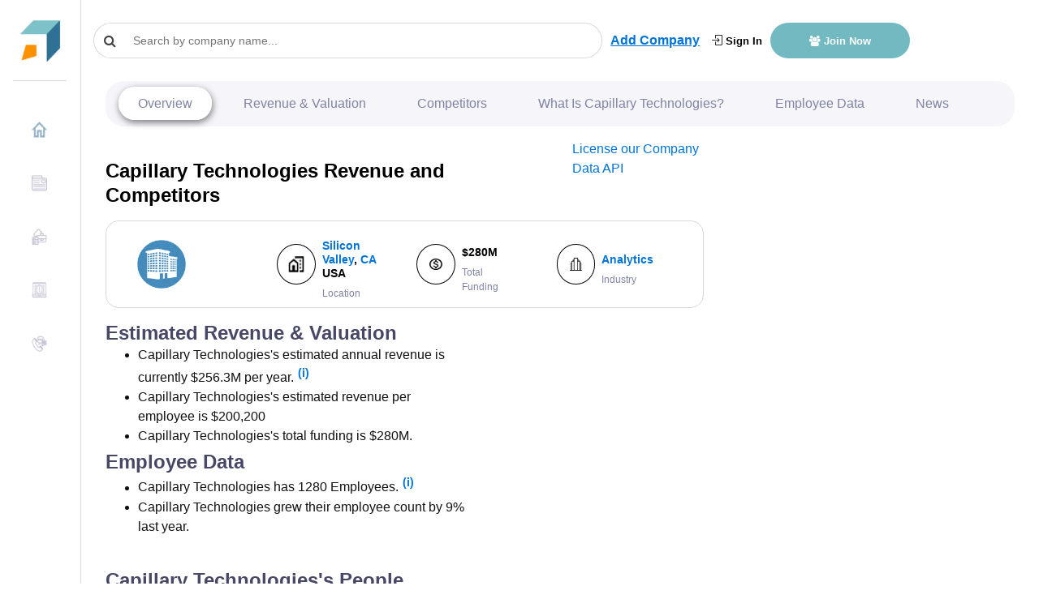

--- FILE ---
content_type: text/html; charset=utf-8
request_url: https://www.google.com/recaptcha/api2/aframe
body_size: 249
content:
<!DOCTYPE HTML><html><head><meta http-equiv="content-type" content="text/html; charset=UTF-8"></head><body><script nonce="PBqh_OlR3tInStIMrP01KA">/** Anti-fraud and anti-abuse applications only. See google.com/recaptcha */ try{var clients={'sodar':'https://pagead2.googlesyndication.com/pagead/sodar?'};window.addEventListener("message",function(a){try{if(a.source===window.parent){var b=JSON.parse(a.data);var c=clients[b['id']];if(c){var d=document.createElement('img');d.src=c+b['params']+'&rc='+(localStorage.getItem("rc::a")?sessionStorage.getItem("rc::b"):"");window.document.body.appendChild(d);sessionStorage.setItem("rc::e",parseInt(sessionStorage.getItem("rc::e")||0)+1);localStorage.setItem("rc::h",'1768681149257');}}}catch(b){}});window.parent.postMessage("_grecaptcha_ready", "*");}catch(b){}</script></body></html>